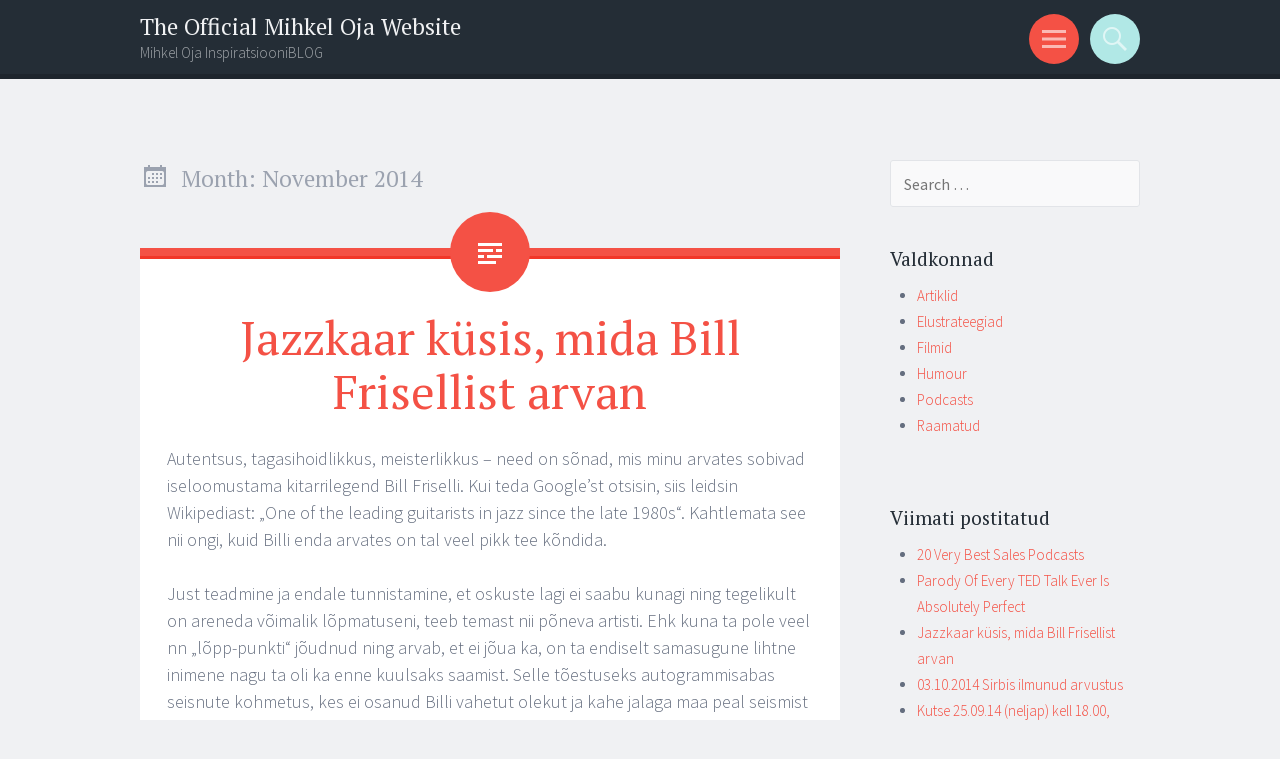

--- FILE ---
content_type: text/html; charset=UTF-8
request_url: http://www.mihkeloja.com/2014/11/
body_size: 8506
content:
<!DOCTYPE html>
<html dir="ltr" lang="en-US" prefix="og: https://ogp.me/ns#">
<head>
<meta charset="UTF-8">
<meta name="viewport" content="width=device-width, initial-scale=1">
<link rel="profile" href="http://gmpg.org/xfn/11">
<link rel="pingback" href="http://www.mihkeloja.com/xmlrpc.php">

<title>November, 2014 - The Official Mihkel Oja Website</title>

		<!-- All in One SEO 4.6.2 - aioseo.com -->
		<meta name="robots" content="max-image-preview:large" />
		<link rel="canonical" href="http://www.mihkeloja.com/2014/11/" />
		<meta name="generator" content="All in One SEO (AIOSEO) 4.6.2" />
		<script type="application/ld+json" class="aioseo-schema">
			{"@context":"https:\/\/schema.org","@graph":[{"@type":"BreadcrumbList","@id":"http:\/\/www.mihkeloja.com\/2014\/11\/#breadcrumblist","itemListElement":[{"@type":"ListItem","@id":"http:\/\/www.mihkeloja.com\/#listItem","position":1,"name":"Home","item":"http:\/\/www.mihkeloja.com\/","nextItem":"http:\/\/www.mihkeloja.com\/2014\/#listItem"},{"@type":"ListItem","@id":"http:\/\/www.mihkeloja.com\/2014\/#listItem","position":2,"name":"2014","item":"http:\/\/www.mihkeloja.com\/2014\/","nextItem":"http:\/\/www.mihkeloja.com\/2014\/11\/#listItem","previousItem":"http:\/\/www.mihkeloja.com\/#listItem"},{"@type":"ListItem","@id":"http:\/\/www.mihkeloja.com\/2014\/11\/#listItem","position":3,"name":"November, 2014","previousItem":"http:\/\/www.mihkeloja.com\/2014\/#listItem"}]},{"@type":"CollectionPage","@id":"http:\/\/www.mihkeloja.com\/2014\/11\/#collectionpage","url":"http:\/\/www.mihkeloja.com\/2014\/11\/","name":"November, 2014 - The Official Mihkel Oja Website","inLanguage":"en-US","isPartOf":{"@id":"http:\/\/www.mihkeloja.com\/#website"},"breadcrumb":{"@id":"http:\/\/www.mihkeloja.com\/2014\/11\/#breadcrumblist"}},{"@type":"Organization","@id":"http:\/\/www.mihkeloja.com\/#organization","name":"The Official Mihkel Oja Website","url":"http:\/\/www.mihkeloja.com\/"},{"@type":"WebSite","@id":"http:\/\/www.mihkeloja.com\/#website","url":"http:\/\/www.mihkeloja.com\/","name":"The Official Mihkel Oja Website","description":"Mihkel Oja InspiratsiooniBLOG","inLanguage":"en-US","publisher":{"@id":"http:\/\/www.mihkeloja.com\/#organization"}}]}
		</script>
		<!-- All in One SEO -->

<link rel='dns-prefetch' href='//fonts.googleapis.com' />
<link rel="alternate" type="application/rss+xml" title="The Official Mihkel Oja Website &raquo; Feed" href="http://www.mihkeloja.com/feed/" />
<link rel="alternate" type="application/rss+xml" title="The Official Mihkel Oja Website &raquo; Comments Feed" href="http://www.mihkeloja.com/comments/feed/" />
<script type="text/javascript">
/* <![CDATA[ */
window._wpemojiSettings = {"baseUrl":"https:\/\/s.w.org\/images\/core\/emoji\/15.0.3\/72x72\/","ext":".png","svgUrl":"https:\/\/s.w.org\/images\/core\/emoji\/15.0.3\/svg\/","svgExt":".svg","source":{"concatemoji":"http:\/\/www.mihkeloja.com\/wp-includes\/js\/wp-emoji-release.min.js?ver=6.5.2"}};
/*! This file is auto-generated */
!function(i,n){var o,s,e;function c(e){try{var t={supportTests:e,timestamp:(new Date).valueOf()};sessionStorage.setItem(o,JSON.stringify(t))}catch(e){}}function p(e,t,n){e.clearRect(0,0,e.canvas.width,e.canvas.height),e.fillText(t,0,0);var t=new Uint32Array(e.getImageData(0,0,e.canvas.width,e.canvas.height).data),r=(e.clearRect(0,0,e.canvas.width,e.canvas.height),e.fillText(n,0,0),new Uint32Array(e.getImageData(0,0,e.canvas.width,e.canvas.height).data));return t.every(function(e,t){return e===r[t]})}function u(e,t,n){switch(t){case"flag":return n(e,"\ud83c\udff3\ufe0f\u200d\u26a7\ufe0f","\ud83c\udff3\ufe0f\u200b\u26a7\ufe0f")?!1:!n(e,"\ud83c\uddfa\ud83c\uddf3","\ud83c\uddfa\u200b\ud83c\uddf3")&&!n(e,"\ud83c\udff4\udb40\udc67\udb40\udc62\udb40\udc65\udb40\udc6e\udb40\udc67\udb40\udc7f","\ud83c\udff4\u200b\udb40\udc67\u200b\udb40\udc62\u200b\udb40\udc65\u200b\udb40\udc6e\u200b\udb40\udc67\u200b\udb40\udc7f");case"emoji":return!n(e,"\ud83d\udc26\u200d\u2b1b","\ud83d\udc26\u200b\u2b1b")}return!1}function f(e,t,n){var r="undefined"!=typeof WorkerGlobalScope&&self instanceof WorkerGlobalScope?new OffscreenCanvas(300,150):i.createElement("canvas"),a=r.getContext("2d",{willReadFrequently:!0}),o=(a.textBaseline="top",a.font="600 32px Arial",{});return e.forEach(function(e){o[e]=t(a,e,n)}),o}function t(e){var t=i.createElement("script");t.src=e,t.defer=!0,i.head.appendChild(t)}"undefined"!=typeof Promise&&(o="wpEmojiSettingsSupports",s=["flag","emoji"],n.supports={everything:!0,everythingExceptFlag:!0},e=new Promise(function(e){i.addEventListener("DOMContentLoaded",e,{once:!0})}),new Promise(function(t){var n=function(){try{var e=JSON.parse(sessionStorage.getItem(o));if("object"==typeof e&&"number"==typeof e.timestamp&&(new Date).valueOf()<e.timestamp+604800&&"object"==typeof e.supportTests)return e.supportTests}catch(e){}return null}();if(!n){if("undefined"!=typeof Worker&&"undefined"!=typeof OffscreenCanvas&&"undefined"!=typeof URL&&URL.createObjectURL&&"undefined"!=typeof Blob)try{var e="postMessage("+f.toString()+"("+[JSON.stringify(s),u.toString(),p.toString()].join(",")+"));",r=new Blob([e],{type:"text/javascript"}),a=new Worker(URL.createObjectURL(r),{name:"wpTestEmojiSupports"});return void(a.onmessage=function(e){c(n=e.data),a.terminate(),t(n)})}catch(e){}c(n=f(s,u,p))}t(n)}).then(function(e){for(var t in e)n.supports[t]=e[t],n.supports.everything=n.supports.everything&&n.supports[t],"flag"!==t&&(n.supports.everythingExceptFlag=n.supports.everythingExceptFlag&&n.supports[t]);n.supports.everythingExceptFlag=n.supports.everythingExceptFlag&&!n.supports.flag,n.DOMReady=!1,n.readyCallback=function(){n.DOMReady=!0}}).then(function(){return e}).then(function(){var e;n.supports.everything||(n.readyCallback(),(e=n.source||{}).concatemoji?t(e.concatemoji):e.wpemoji&&e.twemoji&&(t(e.twemoji),t(e.wpemoji)))}))}((window,document),window._wpemojiSettings);
/* ]]> */
</script>
<style id='wp-emoji-styles-inline-css' type='text/css'>

	img.wp-smiley, img.emoji {
		display: inline !important;
		border: none !important;
		box-shadow: none !important;
		height: 1em !important;
		width: 1em !important;
		margin: 0 0.07em !important;
		vertical-align: -0.1em !important;
		background: none !important;
		padding: 0 !important;
	}
</style>
<link rel='stylesheet' id='wp-block-library-css' href='http://www.mihkeloja.com/wp-includes/css/dist/block-library/style.min.css?ver=6.5.2' type='text/css' media='all' />
<style id='classic-theme-styles-inline-css' type='text/css'>
/*! This file is auto-generated */
.wp-block-button__link{color:#fff;background-color:#32373c;border-radius:9999px;box-shadow:none;text-decoration:none;padding:calc(.667em + 2px) calc(1.333em + 2px);font-size:1.125em}.wp-block-file__button{background:#32373c;color:#fff;text-decoration:none}
</style>
<style id='global-styles-inline-css' type='text/css'>
body{--wp--preset--color--black: #000000;--wp--preset--color--cyan-bluish-gray: #abb8c3;--wp--preset--color--white: #ffffff;--wp--preset--color--pale-pink: #f78da7;--wp--preset--color--vivid-red: #cf2e2e;--wp--preset--color--luminous-vivid-orange: #ff6900;--wp--preset--color--luminous-vivid-amber: #fcb900;--wp--preset--color--light-green-cyan: #7bdcb5;--wp--preset--color--vivid-green-cyan: #00d084;--wp--preset--color--pale-cyan-blue: #8ed1fc;--wp--preset--color--vivid-cyan-blue: #0693e3;--wp--preset--color--vivid-purple: #9b51e0;--wp--preset--gradient--vivid-cyan-blue-to-vivid-purple: linear-gradient(135deg,rgba(6,147,227,1) 0%,rgb(155,81,224) 100%);--wp--preset--gradient--light-green-cyan-to-vivid-green-cyan: linear-gradient(135deg,rgb(122,220,180) 0%,rgb(0,208,130) 100%);--wp--preset--gradient--luminous-vivid-amber-to-luminous-vivid-orange: linear-gradient(135deg,rgba(252,185,0,1) 0%,rgba(255,105,0,1) 100%);--wp--preset--gradient--luminous-vivid-orange-to-vivid-red: linear-gradient(135deg,rgba(255,105,0,1) 0%,rgb(207,46,46) 100%);--wp--preset--gradient--very-light-gray-to-cyan-bluish-gray: linear-gradient(135deg,rgb(238,238,238) 0%,rgb(169,184,195) 100%);--wp--preset--gradient--cool-to-warm-spectrum: linear-gradient(135deg,rgb(74,234,220) 0%,rgb(151,120,209) 20%,rgb(207,42,186) 40%,rgb(238,44,130) 60%,rgb(251,105,98) 80%,rgb(254,248,76) 100%);--wp--preset--gradient--blush-light-purple: linear-gradient(135deg,rgb(255,206,236) 0%,rgb(152,150,240) 100%);--wp--preset--gradient--blush-bordeaux: linear-gradient(135deg,rgb(254,205,165) 0%,rgb(254,45,45) 50%,rgb(107,0,62) 100%);--wp--preset--gradient--luminous-dusk: linear-gradient(135deg,rgb(255,203,112) 0%,rgb(199,81,192) 50%,rgb(65,88,208) 100%);--wp--preset--gradient--pale-ocean: linear-gradient(135deg,rgb(255,245,203) 0%,rgb(182,227,212) 50%,rgb(51,167,181) 100%);--wp--preset--gradient--electric-grass: linear-gradient(135deg,rgb(202,248,128) 0%,rgb(113,206,126) 100%);--wp--preset--gradient--midnight: linear-gradient(135deg,rgb(2,3,129) 0%,rgb(40,116,252) 100%);--wp--preset--font-size--small: 13px;--wp--preset--font-size--medium: 20px;--wp--preset--font-size--large: 36px;--wp--preset--font-size--x-large: 42px;--wp--preset--spacing--20: 0.44rem;--wp--preset--spacing--30: 0.67rem;--wp--preset--spacing--40: 1rem;--wp--preset--spacing--50: 1.5rem;--wp--preset--spacing--60: 2.25rem;--wp--preset--spacing--70: 3.38rem;--wp--preset--spacing--80: 5.06rem;--wp--preset--shadow--natural: 6px 6px 9px rgba(0, 0, 0, 0.2);--wp--preset--shadow--deep: 12px 12px 50px rgba(0, 0, 0, 0.4);--wp--preset--shadow--sharp: 6px 6px 0px rgba(0, 0, 0, 0.2);--wp--preset--shadow--outlined: 6px 6px 0px -3px rgba(255, 255, 255, 1), 6px 6px rgba(0, 0, 0, 1);--wp--preset--shadow--crisp: 6px 6px 0px rgba(0, 0, 0, 1);}:where(.is-layout-flex){gap: 0.5em;}:where(.is-layout-grid){gap: 0.5em;}body .is-layout-flow > .alignleft{float: left;margin-inline-start: 0;margin-inline-end: 2em;}body .is-layout-flow > .alignright{float: right;margin-inline-start: 2em;margin-inline-end: 0;}body .is-layout-flow > .aligncenter{margin-left: auto !important;margin-right: auto !important;}body .is-layout-constrained > .alignleft{float: left;margin-inline-start: 0;margin-inline-end: 2em;}body .is-layout-constrained > .alignright{float: right;margin-inline-start: 2em;margin-inline-end: 0;}body .is-layout-constrained > .aligncenter{margin-left: auto !important;margin-right: auto !important;}body .is-layout-constrained > :where(:not(.alignleft):not(.alignright):not(.alignfull)){max-width: var(--wp--style--global--content-size);margin-left: auto !important;margin-right: auto !important;}body .is-layout-constrained > .alignwide{max-width: var(--wp--style--global--wide-size);}body .is-layout-flex{display: flex;}body .is-layout-flex{flex-wrap: wrap;align-items: center;}body .is-layout-flex > *{margin: 0;}body .is-layout-grid{display: grid;}body .is-layout-grid > *{margin: 0;}:where(.wp-block-columns.is-layout-flex){gap: 2em;}:where(.wp-block-columns.is-layout-grid){gap: 2em;}:where(.wp-block-post-template.is-layout-flex){gap: 1.25em;}:where(.wp-block-post-template.is-layout-grid){gap: 1.25em;}.has-black-color{color: var(--wp--preset--color--black) !important;}.has-cyan-bluish-gray-color{color: var(--wp--preset--color--cyan-bluish-gray) !important;}.has-white-color{color: var(--wp--preset--color--white) !important;}.has-pale-pink-color{color: var(--wp--preset--color--pale-pink) !important;}.has-vivid-red-color{color: var(--wp--preset--color--vivid-red) !important;}.has-luminous-vivid-orange-color{color: var(--wp--preset--color--luminous-vivid-orange) !important;}.has-luminous-vivid-amber-color{color: var(--wp--preset--color--luminous-vivid-amber) !important;}.has-light-green-cyan-color{color: var(--wp--preset--color--light-green-cyan) !important;}.has-vivid-green-cyan-color{color: var(--wp--preset--color--vivid-green-cyan) !important;}.has-pale-cyan-blue-color{color: var(--wp--preset--color--pale-cyan-blue) !important;}.has-vivid-cyan-blue-color{color: var(--wp--preset--color--vivid-cyan-blue) !important;}.has-vivid-purple-color{color: var(--wp--preset--color--vivid-purple) !important;}.has-black-background-color{background-color: var(--wp--preset--color--black) !important;}.has-cyan-bluish-gray-background-color{background-color: var(--wp--preset--color--cyan-bluish-gray) !important;}.has-white-background-color{background-color: var(--wp--preset--color--white) !important;}.has-pale-pink-background-color{background-color: var(--wp--preset--color--pale-pink) !important;}.has-vivid-red-background-color{background-color: var(--wp--preset--color--vivid-red) !important;}.has-luminous-vivid-orange-background-color{background-color: var(--wp--preset--color--luminous-vivid-orange) !important;}.has-luminous-vivid-amber-background-color{background-color: var(--wp--preset--color--luminous-vivid-amber) !important;}.has-light-green-cyan-background-color{background-color: var(--wp--preset--color--light-green-cyan) !important;}.has-vivid-green-cyan-background-color{background-color: var(--wp--preset--color--vivid-green-cyan) !important;}.has-pale-cyan-blue-background-color{background-color: var(--wp--preset--color--pale-cyan-blue) !important;}.has-vivid-cyan-blue-background-color{background-color: var(--wp--preset--color--vivid-cyan-blue) !important;}.has-vivid-purple-background-color{background-color: var(--wp--preset--color--vivid-purple) !important;}.has-black-border-color{border-color: var(--wp--preset--color--black) !important;}.has-cyan-bluish-gray-border-color{border-color: var(--wp--preset--color--cyan-bluish-gray) !important;}.has-white-border-color{border-color: var(--wp--preset--color--white) !important;}.has-pale-pink-border-color{border-color: var(--wp--preset--color--pale-pink) !important;}.has-vivid-red-border-color{border-color: var(--wp--preset--color--vivid-red) !important;}.has-luminous-vivid-orange-border-color{border-color: var(--wp--preset--color--luminous-vivid-orange) !important;}.has-luminous-vivid-amber-border-color{border-color: var(--wp--preset--color--luminous-vivid-amber) !important;}.has-light-green-cyan-border-color{border-color: var(--wp--preset--color--light-green-cyan) !important;}.has-vivid-green-cyan-border-color{border-color: var(--wp--preset--color--vivid-green-cyan) !important;}.has-pale-cyan-blue-border-color{border-color: var(--wp--preset--color--pale-cyan-blue) !important;}.has-vivid-cyan-blue-border-color{border-color: var(--wp--preset--color--vivid-cyan-blue) !important;}.has-vivid-purple-border-color{border-color: var(--wp--preset--color--vivid-purple) !important;}.has-vivid-cyan-blue-to-vivid-purple-gradient-background{background: var(--wp--preset--gradient--vivid-cyan-blue-to-vivid-purple) !important;}.has-light-green-cyan-to-vivid-green-cyan-gradient-background{background: var(--wp--preset--gradient--light-green-cyan-to-vivid-green-cyan) !important;}.has-luminous-vivid-amber-to-luminous-vivid-orange-gradient-background{background: var(--wp--preset--gradient--luminous-vivid-amber-to-luminous-vivid-orange) !important;}.has-luminous-vivid-orange-to-vivid-red-gradient-background{background: var(--wp--preset--gradient--luminous-vivid-orange-to-vivid-red) !important;}.has-very-light-gray-to-cyan-bluish-gray-gradient-background{background: var(--wp--preset--gradient--very-light-gray-to-cyan-bluish-gray) !important;}.has-cool-to-warm-spectrum-gradient-background{background: var(--wp--preset--gradient--cool-to-warm-spectrum) !important;}.has-blush-light-purple-gradient-background{background: var(--wp--preset--gradient--blush-light-purple) !important;}.has-blush-bordeaux-gradient-background{background: var(--wp--preset--gradient--blush-bordeaux) !important;}.has-luminous-dusk-gradient-background{background: var(--wp--preset--gradient--luminous-dusk) !important;}.has-pale-ocean-gradient-background{background: var(--wp--preset--gradient--pale-ocean) !important;}.has-electric-grass-gradient-background{background: var(--wp--preset--gradient--electric-grass) !important;}.has-midnight-gradient-background{background: var(--wp--preset--gradient--midnight) !important;}.has-small-font-size{font-size: var(--wp--preset--font-size--small) !important;}.has-medium-font-size{font-size: var(--wp--preset--font-size--medium) !important;}.has-large-font-size{font-size: var(--wp--preset--font-size--large) !important;}.has-x-large-font-size{font-size: var(--wp--preset--font-size--x-large) !important;}
.wp-block-navigation a:where(:not(.wp-element-button)){color: inherit;}
:where(.wp-block-post-template.is-layout-flex){gap: 1.25em;}:where(.wp-block-post-template.is-layout-grid){gap: 1.25em;}
:where(.wp-block-columns.is-layout-flex){gap: 2em;}:where(.wp-block-columns.is-layout-grid){gap: 2em;}
.wp-block-pullquote{font-size: 1.5em;line-height: 1.6;}
</style>
<link rel='stylesheet' id='sorbet-style-css' href='http://www.mihkeloja.com/wp-content/themes/sorbet/style.css?ver=6.5.2' type='text/css' media='all' />
<link rel='stylesheet' id='sorbet-fonts-css' href='https://fonts.googleapis.com/css?family=Source+Sans+Pro%3A300%2C400%2C700%2C300italic%2C400italic%2C700italic%7CPT+Serif%3A400%2C700%2C400italic%2C700italic&#038;subset=latin%2Clatin-ext' type='text/css' media='all' />
<link rel='stylesheet' id='genericons-css' href='http://www.mihkeloja.com/wp-content/themes/sorbet/genericons/genericons.css?ver=3.4.1' type='text/css' media='all' />
<script type="text/javascript" src="http://www.mihkeloja.com/wp-includes/js/jquery/jquery.min.js?ver=3.7.1" id="jquery-core-js"></script>
<script type="text/javascript" src="http://www.mihkeloja.com/wp-includes/js/jquery/jquery-migrate.min.js?ver=3.4.1" id="jquery-migrate-js"></script>
<link rel="https://api.w.org/" href="http://www.mihkeloja.com/wp-json/" /><link rel="EditURI" type="application/rsd+xml" title="RSD" href="http://www.mihkeloja.com/xmlrpc.php?rsd" />
<meta name="generator" content="WordPress 6.5.2" />
<style type="text/css">.recentcomments a{display:inline !important;padding:0 !important;margin:0 !important;}</style></head>

<body class="archive date right-sidebar">
<div id="page" class="hfeed site">
		<header id="masthead" class="site-header" role="banner">
				<div class="site-header-wrapper">
			<div class="site-branding">
				<h1 class="site-title"><a href="http://www.mihkeloja.com/" rel="home">The Official Mihkel Oja Website</a></h1>
				<h2 class="site-description">Mihkel Oja InspiratsiooniBLOG</h2>
			</div>

			<div class="toggles">
				<div id="menu-toggle" class="toggle" title="Menu"><span class="screen-reader-text">Menu</span></div>
												<div id="search-toggle" class="toggle" title="Search"><span class="screen-reader-text">Search</span></div>
			</div>
		</div>
	</header><!-- #masthead -->
	<div id="menu-toggle-nav" class="panel">
		<nav id="site-navigation" class="main-navigation" role="navigation">
			<a class="skip-link screen-reader-text" href="#content">Skip to content</a>

			<div class="menu"><ul>
<li ><a href="http://www.mihkeloja.com/">Home</a></li><li class="page_item page-item-2"><a href="http://www.mihkeloja.com/contact/">Kontakt</a></li>
</ul></div>
		</nav><!-- #site-navigation -->
	</div>
			<div id="search-toggle-nav" class="panel">
		<div class="search-wrapper">
			<form role="search" method="get" class="search-form" action="http://www.mihkeloja.com/">
	<label>
		<span class="screen-reader-text">Search for:</span>
		<input type="search" class="search-field" placeholder="Search &hellip;" value="" name="s">
	</label>
	<input type="submit" class="search-submit" value="Search">
</form>
		</div>
	</div>
	<div id="content" class="site-content">

	<section id="primary" class="content-area">
		<main id="main" class="site-main" role="main">

		
			<header class="page-header">
				<h1 class="page-title">
					Month: <span>November 2014</span>				</h1>
											</header><!-- .page-header -->

						
				
<article id="post-229" class="post-229 post type-post status-publish format-standard hentry category-artiklid">
		<header class="entry-header">
		<h1 class="entry-title"><a href="http://www.mihkeloja.com/artiklid/jazzkaar-kusis-mida-bill-frisellist-arvan/" rel="bookmark">Jazzkaar küsis, mida Bill Frisellist arvan</a></h1>	</header><!-- .entry-header -->

		<div class="entry-content">
		<p>Autentsus, tagasihoidlikkus, meisterlikkus – need on sõnad, mis minu arvates sobivad iseloomustama kitarrilegend Bill Friselli. Kui teda Google’st otsisin, siis leidsin Wikipediast: „One of the leading guitarists in jazz since the late 1980s“. Kahtlemata see nii ongi, kuid Billi enda arvates on tal veel pikk tee kõndida. </p>
<p>Just teadmine ja endale tunnistamine, et oskuste lagi ei saabu kunagi ning tegelikult on areneda võimalik lõpmatuseni, teeb temast nii põneva artisti. Ehk kuna ta pole veel nn „lõpp-punkti“ jõudnud ning arvab, et ei jõua ka, on ta endiselt samasugune lihtne inimene nagu ta oli ka enne kuulsaks saamist. Selle tõestuseks autogrammisabas seisnute kohmetus, kes ei osanud Billi vahetut olekut ja kahe jalaga maa peal seismist oodata. Näiteks Youtube&#8217;i videos (Bill Frisell &#8211; Strawberry fields forever), olles seal 60-aastane, vabandab ta, et peab seda lugu noodist mängima. „See peaks mul juba veres olema, kuid muusika on rännak. Tundub, et täna on alles mu elu esimene päev. Muusika seisab siin mu ees, ma arvasin, et kõik on selge, kuid nüüd on ta teistmoodi uus.“ </p>
<p>Sellistele teerajajatele tuleb olla vaid tänulik, sest nemad kaardistavad erinevaid tasandeid, võtavad ära hirmu tundmatuse ees ning inspireerivad ka teisi järjest kõrgemale tõusma. Aitäh Jazzkaarele Bill Friselli Eestisse toomise eest, see õhtu oli täis salapäraste helide maagiat.</p>
<p><a href="http://www.jazzkaar.ee/et/menu-uudised/menu-publik/item/bill-frisell-iidol-ja-improviseerija.html" target="_blank">Jazzkaar.ee: Bill Frisell &#8211; iidol ja improviseerija</a></p>
			</div><!-- .entry-content -->
	
	<footer class="entry-meta">
		<span class="post-date"><a href="http://www.mihkeloja.com/artiklid/jazzkaar-kusis-mida-bill-frisellist-arvan/" title="09:55" rel="bookmark"><time class="entry-date" datetime="2014-11-10T09:55:48+00:00">November 10, 2014</time></a></span><span class="byline"><span class="author vcard"><a class="url fn n" href="http://www.mihkeloja.com/author/kirkjamestroy/" title="View all posts by Mihkel" rel="author">Mihkel</a></span></span>		
					
				<span class="comments-link"><a href="http://www.mihkeloja.com/artiklid/jazzkaar-kusis-mida-bill-frisellist-arvan/#respond">Leave a comment</a></span>
		
			</footer><!-- .entry-meta -->
</article><!-- #post-## -->

			
				
<article id="post-225" class="post-225 post type-post status-publish format-standard hentry category-artiklid tag-sirp">
		<header class="entry-header">
		<h1 class="entry-title"><a href="http://www.mihkeloja.com/artiklid/03-10-2014-sirbis-ilmunud-arvustus/" rel="bookmark">03.10.2014 Sirbis ilmunud arvustus</a></h1>	</header><!-- .entry-header -->

		<div class="entry-content">
		<p>Nostalgilise uuenduslikkuse „Kangelaslood”</p>
<p>MIHKEL OJA</p>
<p>Design Flandersi kureeritud flaami disaini näitus „Kangelaslood” Tallinna arhitektuuri- ja disainigaleriis (Pärnu mnt 6). Suur osa 30st eksponaadist on kas käsitööna või tööstuslikult toodetud väikeseeria tooted, millest arhitekt Pieter Boons on koostanud kolmemõõtmelise elava pildi, kus igal eksponaadil on oma roll. Avatud kuni 10. X.</p>
<p>Kuigi nostalgia ja innovatsioon peaksid esmapilgul olema vastandid ja üksteist välistama, moodustavad need tegelikult imelise duo. Seda siis, kui innovatsioon on pandud õitsengut looma ajal, mil ühiskond vaevleb kiire elutempo, pealiskaudsuse, rahakultuse ja ühekordselt kasutatava kultuuri käes. </p>
<p>Tänapäeva disaineritel palutakse luua side minevikuga, mis tähendab, et tehnoloogilise innovatsiooni kõrvale mahub nüüd ka meisterlik käsitöö ja materjalitunnetus. Ja eks nostalgia ole üks psühholoogiline protsess, ühtlasi paus, mis silub ja võib-olla ka idealiseerib pilte minevikust, meie lapsepõlvest – võimalus taas kogeda varasemat ehedat elu, kuid juba koos elukogemuse ja tarkusega. Eks see olegi põhjus, miks auto-, mööbli- ja disainitööstus on saavutanud edu klassikaliste toodete taaselustamisega. Tänapäevaste või ka traditsiooniliste tehnoloogiate abil suudavad disainerid luua uut, kuid säilitada objekti olemuse ja ilu. </p>
<p>Vahel juhtub ka nii, et vana objekt töödeldakse ümber või transformeerub töö käigus hoopis uueks objektiks, mis vastab tänapäevastele funktsionaalsuse ja esteetika nõuetele. Objekt ise surub end meile peale, pajatades oma lugu ja olles seega meile tajumuslikuks ja emotsionaalseks kogemuseks. </p>
<p>Unistus või fantaasia pole kunagi kaugel. Laps meie sees tuleb taas esile, kiindub objekti ega taha temast loobuda. Sellisel juhul omandab objekt surematuse staatuse. </p>
<p>Näitusel on esindatud Flaamimaa ja Brüsseli disainerite 30 objekti. Kuraator on teinud oma valiku tööde poeetilise väärtuse ja teema sobivuse põhjal. Objektid on loodud kas käsitööna või tööstustoodanguna, kuid enamasti väga väikeses tiraažis – igale „Kangelasloo” objektile on antud kangelase staatus. Ülevaade tugineb kuraator Inge Vrankeni ja arhitekt Pieter Boonsi tekstidele.</p>
<p><a href="http://www.sirp.ee/s1-artiklid/arhitektuur/nostalgilise-uuenduslikkuse-kangelaslood/" title="http://www.sirp.ee/s1-artiklid/arhitektuur/nostalgilise-uuenduslikkuse-kangelaslood/">http://www.sirp.ee/s1-artiklid/arhitektuur/nostalgilise-uuenduslikkuse-kangelaslood/</a></p>
			</div><!-- .entry-content -->
	
	<footer class="entry-meta">
		<span class="post-date"><a href="http://www.mihkeloja.com/artiklid/03-10-2014-sirbis-ilmunud-arvustus/" title="14:00" rel="bookmark"><time class="entry-date" datetime="2014-11-02T14:00:45+00:00">November 2, 2014</time></a></span><span class="byline"><span class="author vcard"><a class="url fn n" href="http://www.mihkeloja.com/author/kirkjamestroy/" title="View all posts by Mihkel" rel="author">Mihkel</a></span></span>		
			<span class="tags-links"><a href="http://www.mihkeloja.com/tag/sirp/" rel="tag">sirp</a></span>		
				<span class="comments-link"><a href="http://www.mihkeloja.com/artiklid/03-10-2014-sirbis-ilmunud-arvustus/#respond">Leave a comment</a></span>
		
			</footer><!-- .entry-meta -->
</article><!-- #post-## -->

			
			
		
		</main><!-- #main -->
	</section><!-- #primary -->

	<div id="secondary" class="widget-area" role="complementary">
				<aside id="search-2" class="widget widget_search"><form role="search" method="get" class="search-form" action="http://www.mihkeloja.com/">
	<label>
		<span class="screen-reader-text">Search for:</span>
		<input type="search" class="search-field" placeholder="Search &hellip;" value="" name="s">
	</label>
	<input type="submit" class="search-submit" value="Search">
</form>
</aside><aside id="categories-2" class="widget widget_categories"><h1 class="widget-title">Valdkonnad</h1>
			<ul>
					<li class="cat-item cat-item-3"><a href="http://www.mihkeloja.com/category/artiklid/">Artiklid</a>
</li>
	<li class="cat-item cat-item-8"><a href="http://www.mihkeloja.com/category/elustrateegiad/">Elustrateegiad</a>
</li>
	<li class="cat-item cat-item-10"><a href="http://www.mihkeloja.com/category/filmid/">Filmid</a>
</li>
	<li class="cat-item cat-item-14"><a href="http://www.mihkeloja.com/category/humour/">Humour</a>
</li>
	<li class="cat-item cat-item-15"><a href="http://www.mihkeloja.com/category/podcasts/">Podcasts</a>
</li>
	<li class="cat-item cat-item-11"><a href="http://www.mihkeloja.com/category/raamatud/">Raamatud</a>
</li>
			</ul>

			</aside>
		<aside id="recent-posts-2" class="widget widget_recent_entries">
		<h1 class="widget-title">Viimati postitatud</h1>
		<ul>
											<li>
					<a href="http://www.mihkeloja.com/podcasts/20-very-best-sales-podcasts/">20 Very Best Sales Podcasts</a>
									</li>
											<li>
					<a href="http://www.mihkeloja.com/humour/parody-of-every-ted-talk-ever-is-absolutely-perfect/">Parody Of Every TED Talk Ever Is Absolutely Perfect</a>
									</li>
											<li>
					<a href="http://www.mihkeloja.com/artiklid/jazzkaar-kusis-mida-bill-frisellist-arvan/">Jazzkaar küsis, mida Bill Frisellist arvan</a>
									</li>
											<li>
					<a href="http://www.mihkeloja.com/artiklid/03-10-2014-sirbis-ilmunud-arvustus/">03.10.2014 Sirbis ilmunud arvustus</a>
									</li>
											<li>
					<a href="http://www.mihkeloja.com/artiklid/kutse-25-09-14-neljap-kell-18-00-parnu-mnt-6/">Kutse 25.09.14 (neljap) kell 18.00, Pärnu mnt 6</a>
									</li>
					</ul>

		</aside><aside id="recent-comments-2" class="widget widget_recent_comments"><h1 class="widget-title">Viimati kommenteeritud</h1><ul id="recentcomments"></ul></aside><aside id="archives-2" class="widget widget_archive"><h1 class="widget-title">Arhiiv</h1>
			<ul>
					<li><a href='http://www.mihkeloja.com/2016/06/'>June 2016</a></li>
	<li><a href='http://www.mihkeloja.com/2014/11/' aria-current="page">November 2014</a></li>
	<li><a href='http://www.mihkeloja.com/2014/09/'>September 2014</a></li>
	<li><a href='http://www.mihkeloja.com/2014/07/'>July 2014</a></li>
	<li><a href='http://www.mihkeloja.com/2014/02/'>February 2014</a></li>
			</ul>

			</aside><aside id="meta-2" class="widget widget_meta"><h1 class="widget-title">Meta</h1>
		<ul>
						<li><a href="http://www.mihkeloja.com/wp-login.php">Log in</a></li>
			<li><a href="http://www.mihkeloja.com/feed/">Entries feed</a></li>
			<li><a href="http://www.mihkeloja.com/comments/feed/">Comments feed</a></li>

			<li><a href="https://wordpress.org/">WordPress.org</a></li>
		</ul>

		</aside>	</div><!-- #secondary -->

	</div><!-- #content -->
		<footer id="colophon" class="site-footer" role="contentinfo">
		<div class="site-info">
						<a href="http://wordpress.org/" rel="generator">Proudly powered by WordPress</a>
			<span class="sep"> | </span>
			Theme: Sorbet by <a href="http://wordpress.com/themes/sorbet/" rel="designer">WordPress.com</a>.		</div><!-- .site-info -->
	</footer><!-- #colophon -->
</div><!-- #page -->

<script type="text/javascript" src="http://www.mihkeloja.com/wp-content/themes/sorbet/js/menus.js?ver=20120206" id="sorbet-menus-js"></script>
<script type="text/javascript" src="http://www.mihkeloja.com/wp-content/themes/sorbet/js/skip-link-focus-fix.js?ver=20130115" id="sorbet-skip-link-focus-fix-js"></script>

</body>
</html>